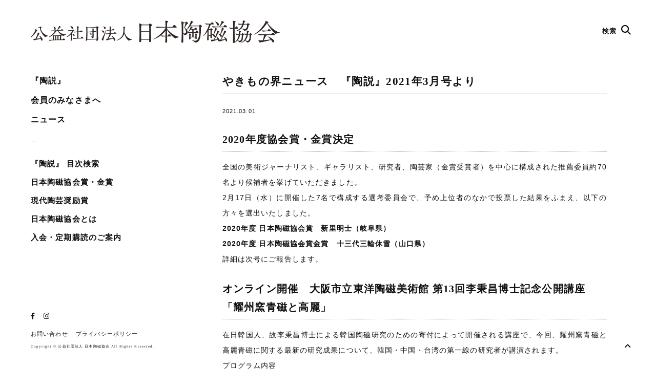

--- FILE ---
content_type: text/html; charset=UTF-8
request_url: https://www.j-ceramics.or.jp/news_association/%E3%82%84%E3%81%8D%E3%82%82%E3%81%AE%E7%95%8C%E3%83%8B%E3%83%A5%E3%83%BC%E3%82%B9%E3%80%80%E3%80%8E%E9%99%B6%E8%AA%AC%E3%80%8F2021%E5%B9%B43%E6%9C%88%E5%8F%B7%E3%82%88%E3%82%8A/
body_size: 61876
content:
<!DOCTYPE html>
<html lang="ja">
<head>
<meta charset="UTF-8">
<title>公益社団法人 日本陶磁協会</title>
<meta name="description" content="日本陶磁協会では陶磁器を愛好する会員を常時募集しています。／やきもの総合専門誌『陶説』は、当協会が毎月発行している会員誌で、古陶磁から現代陶芸の情報に至るまで幅広い内容を満載しています。">
<meta name="viewport" content="width=device-width">
<link rel="apple-touch-icon" sizes="57x57" href="https://j-ceramics.or.jp/wordpress/wp-content/themes/base/_shared/image/favicon.ico/apple-icon-57x57.png">
<link rel="apple-touch-icon" sizes="60x60" href="https://j-ceramics.or.jp/wordpress/wp-content/themes/base/_shared/image/favicon.ico/apple-icon-60x60.png">
<link rel="apple-touch-icon" sizes="72x72" href="https://j-ceramics.or.jp/wordpress/wp-content/themes/base/_shared/image/favicon.ico/apple-icon-72x72.png">
<link rel="apple-touch-icon" sizes="76x76" href="https://j-ceramics.or.jp/wordpress/wp-content/themes/base/_shared/image/favicon.ico/apple-icon-76x76.png">
<link rel="apple-touch-icon" sizes="114x114" href="https://j-ceramics.or.jp/wordpress/wp-content/themes/base/_shared/image/favicon.ico/apple-icon-114x114.png">
<link rel="apple-touch-icon" sizes="120x120" href="https://j-ceramics.or.jp/wordpress/wp-content/themes/base/_shared/image/favicon.ico/apple-icon-120x120.png">
<link rel="apple-touch-icon" sizes="144x144" href="https://j-ceramics.or.jp/wordpress/wp-content/themes/base/_shared/image/favicon.ico/apple-icon-144x144.png">
<link rel="apple-touch-icon" sizes="152x152" href="https://j-ceramics.or.jp/wordpress/wp-content/themes/base/_shared/image/favicon.ico/apple-icon-152x152.png">
<link rel="apple-touch-icon" sizes="180x180" href="https://j-ceramics.or.jp/wordpress/wp-content/themes/base/_shared/image/favicon.ico/apple-icon-180x180.png">
<link rel="icon" type="image/png" sizes="192x192"  href="https://j-ceramics.or.jp/wordpress/wp-content/themes/base/_shared/image/favicon.ico/android-icon-192x192.png">
<link rel="icon" type="image/png" sizes="32x32" href="https://j-ceramics.or.jp/wordpress/wp-content/themes/base/_shared/image/favicon.ico/favicon-32x32.png">
<link rel="icon" type="image/png" sizes="96x96" href="https://j-ceramics.or.jp/wordpress/wp-content/themes/base/_shared/image/favicon.ico/favicon-96x96.png">
<link rel="icon" type="image/png" sizes="16x16" href="https://j-ceramics.or.jp/wordpress/wp-content/themes/base/_shared/image/favicon.ico/favicon-16x16.png">
<link rel="manifest" href="https://j-ceramics.or.jp/wordpress/wp-content/themes/base/_shared/image/favicon.ico/manifest.json">
<meta name="msapplication-TileColor" content="#ffffff">
<meta name="msapplication-TileImage" content="https://j-ceramics.or.jp/wordpress/wp-content/themes/base/_shared/image/favicon.ico/ms-icon-144x144.png">
<meta name="theme-color" content="#ffffff">

<link rel="stylesheet" type="text/css" href="https://j-ceramics.or.jp/wordpress/wp-content/themes/base/_shared/css/cssreset-min.css">

<link rel="stylesheet" type="text/css" href="https://j-ceramics.or.jp/wordpress/wp-content/themes/base/_shared/css/animate.css">
<link rel="stylesheet" type="text/css" href="https://j-ceramics.or.jp/wordpress/wp-content/themes/base/_shared/css/table.css">
<link rel="stylesheet" type="text/css" href="https://j-ceramics.or.jp/wordpress/wp-content/themes/base/style.css">
<link rel="stylesheet" type="text/css" href="https://j-ceramics.or.jp/wordpress/wp-content/themes/base/_shared/css/modaal.css"/>
<link rel="stylesheet" href="https://cdnjs.cloudflare.com/ajax/libs/drawer/3.2.2/css/drawer.min.css">
<script src="https://ajax.googleapis.com/ajax/libs/jquery/2.2.4/jquery.min.js"></script>
<script type="text/javascript" src="https://j-ceramics.or.jp/wordpress/wp-content/themes/base/_shared/js/jquery.easing.1.3.js"></script>
<script src="https://cdnjs.cloudflare.com/ajax/libs/iScroll/5.2.0/iscroll.min.js"></script>
<script src="https://cdnjs.cloudflare.com/ajax/libs/drawer/3.2.2/js/drawer.min.js"></script>
<script src="https://cdnjs.cloudflare.com/ajax/libs/jquery-easing/1.4.1/jquery.easing.min.js"></script>
<script type="text/javascript" src="https://j-ceramics.or.jp/wordpress/wp-content/themes/base/_shared/js/jquery.heightLine.js"></script>
<script type="text/javascript" src="https://j-ceramics.or.jp/wordpress/wp-content/themes/base/_shared/js/script.js"></script>
<script type="text/javascript" src="https://j-ceramics.or.jp/wordpress/wp-content/themes/base/_shared/js/wow.js"></script>
<script type="text/javascript" src="https://j-ceramics.or.jp/wordpress/wp-content/themes/base/_shared/js/modaal.js"></script>

<!-- Global site tag (gtag.js) - Google Analytics -->
<script async src="https://www.googletagmanager.com/gtag/js?id=UA-117662389-2"></script>
<script>
  window.dataLayer = window.dataLayer || [];
  function gtag(){dataLayer.push(arguments);}
  gtag('js', new Date());

  gtag('config', 'UA-117662389-2');
</script>


    <!-- Google Tag Manager -->
<script>(function(w,d,s,l,i){w[l]=w[l]||[];w[l].push({'gtm.start':
new Date().getTime(),event:'gtm.js'});var f=d.getElementsByTagName(s)[0],
j=d.createElement(s),dl=l!='dataLayer'?'&l='+l:'';j.async=true;j.src=
'https://www.googletagmanager.com/gtm.js?id='+i+dl;f.parentNode.insertBefore(j,f);
})(window,document,'script','dataLayer','GTM-P7Z266G');</script>
<!-- End Google Tag Manager -->

<script>

new WOW().init();

$(window).on('load', function(){
    $('.drawer').drawer();
  });

$(function(){
  $('.modal').modaal({
      animation_speed: '100',
      background: '#000',
      overlay_opacity: '0.4',
      loading_content: 'Now Loading, Please Wait.',
      //start_open: true
    });

  $(window).on('load', function(){
    $('.banner-area .thumb').heightLine({
      minWidth: 769
    });
  });
});

$(function() {
    // select変更時
    $('#year-nav').on('change', function() {
        // 遷移先URL取得
        var url = $(this).val();
        // URLが取得できていればページ遷移
        if(url != '') {
            location.href = url;
        }
    })
});

</script>

		<!-- All in One SEO 4.9.3 - aioseo.com -->
	<meta name="description" content="2020年度協会賞・金賞決定 全国の美術ジャーナリスト、ギャラリスト、研究者、陶芸家（金賞受賞者）を中心に構成" />
	<meta name="robots" content="max-image-preview:large" />
	<link rel="canonical" href="https://www.j-ceramics.or.jp/news_association/%e3%82%84%e3%81%8d%e3%82%82%e3%81%ae%e7%95%8c%e3%83%8b%e3%83%a5%e3%83%bc%e3%82%b9%e3%80%80%e3%80%8e%e9%99%b6%e8%aa%ac%e3%80%8f2021%e5%b9%b43%e6%9c%88%e5%8f%b7%e3%82%88%e3%82%8a/" />
	<meta name="generator" content="All in One SEO (AIOSEO) 4.9.3" />
		<meta property="og:locale" content="ja_JP" />
		<meta property="og:site_name" content="公益社団法人 日本陶磁協会" />
		<meta property="og:type" content="article" />
		<meta property="og:title" content="やきもの界ニュース 『陶説』2021年3月号より | 公益社団法人 日本陶磁協会" />
		<meta property="og:description" content="2020年度協会賞・金賞決定 全国の美術ジャーナリスト、ギャラリスト、研究者、陶芸家（金賞受賞者）を中心に構成" />
		<meta property="og:url" content="https://www.j-ceramics.or.jp/news_association/%e3%82%84%e3%81%8d%e3%82%82%e3%81%ae%e7%95%8c%e3%83%8b%e3%83%a5%e3%83%bc%e3%82%b9%e3%80%80%e3%80%8e%e9%99%b6%e8%aa%ac%e3%80%8f2021%e5%b9%b43%e6%9c%88%e5%8f%b7%e3%82%88%e3%82%8a/" />
		<meta property="og:image" content="https://j-ceramics.or.jp/wordpress/wp-content/uploads/2020/07/ogp.jpg" />
		<meta property="og:image:secure_url" content="https://j-ceramics.or.jp/wordpress/wp-content/uploads/2020/07/ogp.jpg" />
		<meta property="og:image:width" content="1200" />
		<meta property="og:image:height" content="650" />
		<meta property="article:published_time" content="2021-03-01T06:38:52+00:00" />
		<meta property="article:modified_time" content="2021-03-01T06:43:37+00:00" />
		<meta name="twitter:card" content="summary_large_image" />
		<meta name="twitter:title" content="やきもの界ニュース 『陶説』2021年3月号より | 公益社団法人 日本陶磁協会" />
		<meta name="twitter:description" content="2020年度協会賞・金賞決定 全国の美術ジャーナリスト、ギャラリスト、研究者、陶芸家（金賞受賞者）を中心に構成" />
		<meta name="twitter:image" content="https://j-ceramics.or.jp/wordpress/wp-content/uploads/2020/07/ogp.jpg" />
		<script type="application/ld+json" class="aioseo-schema">
			{"@context":"https:\/\/schema.org","@graph":[{"@type":"BreadcrumbList","@id":"https:\/\/www.j-ceramics.or.jp\/news_association\/%e3%82%84%e3%81%8d%e3%82%82%e3%81%ae%e7%95%8c%e3%83%8b%e3%83%a5%e3%83%bc%e3%82%b9%e3%80%80%e3%80%8e%e9%99%b6%e8%aa%ac%e3%80%8f2021%e5%b9%b43%e6%9c%88%e5%8f%b7%e3%82%88%e3%82%8a\/#breadcrumblist","itemListElement":[{"@type":"ListItem","@id":"https:\/\/www.j-ceramics.or.jp#listItem","position":1,"name":"\u30db\u30fc\u30e0","item":"https:\/\/www.j-ceramics.or.jp","nextItem":{"@type":"ListItem","@id":"https:\/\/www.j-ceramics.or.jp\/type_news\/yakimonokai\/#listItem","name":"\u3084\u304d\u3082\u306e\u754c"}},{"@type":"ListItem","@id":"https:\/\/www.j-ceramics.or.jp\/type_news\/yakimonokai\/#listItem","position":2,"name":"\u3084\u304d\u3082\u306e\u754c","item":"https:\/\/www.j-ceramics.or.jp\/type_news\/yakimonokai\/","nextItem":{"@type":"ListItem","@id":"https:\/\/www.j-ceramics.or.jp\/news_association\/%e3%82%84%e3%81%8d%e3%82%82%e3%81%ae%e7%95%8c%e3%83%8b%e3%83%a5%e3%83%bc%e3%82%b9%e3%80%80%e3%80%8e%e9%99%b6%e8%aa%ac%e3%80%8f2021%e5%b9%b43%e6%9c%88%e5%8f%b7%e3%82%88%e3%82%8a\/#listItem","name":"\u3084\u304d\u3082\u306e\u754c\u30cb\u30e5\u30fc\u30b9\u3000\u300e\u9676\u8aac\u300f2021\u5e743\u6708\u53f7\u3088\u308a"},"previousItem":{"@type":"ListItem","@id":"https:\/\/www.j-ceramics.or.jp#listItem","name":"\u30db\u30fc\u30e0"}},{"@type":"ListItem","@id":"https:\/\/www.j-ceramics.or.jp\/news_association\/%e3%82%84%e3%81%8d%e3%82%82%e3%81%ae%e7%95%8c%e3%83%8b%e3%83%a5%e3%83%bc%e3%82%b9%e3%80%80%e3%80%8e%e9%99%b6%e8%aa%ac%e3%80%8f2021%e5%b9%b43%e6%9c%88%e5%8f%b7%e3%82%88%e3%82%8a\/#listItem","position":3,"name":"\u3084\u304d\u3082\u306e\u754c\u30cb\u30e5\u30fc\u30b9\u3000\u300e\u9676\u8aac\u300f2021\u5e743\u6708\u53f7\u3088\u308a","previousItem":{"@type":"ListItem","@id":"https:\/\/www.j-ceramics.or.jp\/type_news\/yakimonokai\/#listItem","name":"\u3084\u304d\u3082\u306e\u754c"}}]},{"@type":"Organization","@id":"https:\/\/www.j-ceramics.or.jp\/#organization","name":"\u516c\u76ca\u793e\u56e3\u6cd5\u4eba \u65e5\u672c\u9676\u78c1\u5354\u4f1a","description":"\u65e5\u672c\u9676\u78c1\u5354\u4f1a\u3067\u306f\u9676\u78c1\u5668\u3092\u611b\u597d\u3059\u308b\u4f1a\u54e1\u3092\u5e38\u6642\u52df\u96c6\u3057\u3066\u3044\u307e\u3059\u3002\uff0f\u3084\u304d\u3082\u306e\u7dcf\u5408\u5c02\u9580\u8a8c\u300e\u9676\u8aac\u300f\u306f\u3001\u5f53\u5354\u4f1a\u304c\u6bce\u6708\u767a\u884c\u3057\u3066\u3044\u308b\u4f1a\u54e1\u8a8c\u3067\u3001\u53e4\u9676\u78c1\u304b\u3089\u73fe\u4ee3\u9676\u82b8\u306e\u60c5\u5831\u306b\u81f3\u308b\u307e\u3067\u5e45\u5e83\u3044\u5185\u5bb9\u3092\u6e80\u8f09\u3057\u3066\u3044\u307e\u3059\u3002","url":"https:\/\/www.j-ceramics.or.jp\/"},{"@type":"WebPage","@id":"https:\/\/www.j-ceramics.or.jp\/news_association\/%e3%82%84%e3%81%8d%e3%82%82%e3%81%ae%e7%95%8c%e3%83%8b%e3%83%a5%e3%83%bc%e3%82%b9%e3%80%80%e3%80%8e%e9%99%b6%e8%aa%ac%e3%80%8f2021%e5%b9%b43%e6%9c%88%e5%8f%b7%e3%82%88%e3%82%8a\/#webpage","url":"https:\/\/www.j-ceramics.or.jp\/news_association\/%e3%82%84%e3%81%8d%e3%82%82%e3%81%ae%e7%95%8c%e3%83%8b%e3%83%a5%e3%83%bc%e3%82%b9%e3%80%80%e3%80%8e%e9%99%b6%e8%aa%ac%e3%80%8f2021%e5%b9%b43%e6%9c%88%e5%8f%b7%e3%82%88%e3%82%8a\/","name":"\u3084\u304d\u3082\u306e\u754c\u30cb\u30e5\u30fc\u30b9 \u300e\u9676\u8aac\u300f2021\u5e743\u6708\u53f7\u3088\u308a | \u516c\u76ca\u793e\u56e3\u6cd5\u4eba \u65e5\u672c\u9676\u78c1\u5354\u4f1a","description":"2020\u5e74\u5ea6\u5354\u4f1a\u8cde\u30fb\u91d1\u8cde\u6c7a\u5b9a \u5168\u56fd\u306e\u7f8e\u8853\u30b8\u30e3\u30fc\u30ca\u30ea\u30b9\u30c8\u3001\u30ae\u30e3\u30e9\u30ea\u30b9\u30c8\u3001\u7814\u7a76\u8005\u3001\u9676\u82b8\u5bb6\uff08\u91d1\u8cde\u53d7\u8cde\u8005\uff09\u3092\u4e2d\u5fc3\u306b\u69cb\u6210","inLanguage":"ja","isPartOf":{"@id":"https:\/\/www.j-ceramics.or.jp\/#website"},"breadcrumb":{"@id":"https:\/\/www.j-ceramics.or.jp\/news_association\/%e3%82%84%e3%81%8d%e3%82%82%e3%81%ae%e7%95%8c%e3%83%8b%e3%83%a5%e3%83%bc%e3%82%b9%e3%80%80%e3%80%8e%e9%99%b6%e8%aa%ac%e3%80%8f2021%e5%b9%b43%e6%9c%88%e5%8f%b7%e3%82%88%e3%82%8a\/#breadcrumblist"},"image":{"@type":"ImageObject","url":"https:\/\/j-ceramics.or.jp\/wordpress\/wp-content\/uploads\/2020\/05\/dummy.png","@id":"https:\/\/www.j-ceramics.or.jp\/news_association\/%e3%82%84%e3%81%8d%e3%82%82%e3%81%ae%e7%95%8c%e3%83%8b%e3%83%a5%e3%83%bc%e3%82%b9%e3%80%80%e3%80%8e%e9%99%b6%e8%aa%ac%e3%80%8f2021%e5%b9%b43%e6%9c%88%e5%8f%b7%e3%82%88%e3%82%8a\/#mainImage","width":800,"height":600},"primaryImageOfPage":{"@id":"https:\/\/www.j-ceramics.or.jp\/news_association\/%e3%82%84%e3%81%8d%e3%82%82%e3%81%ae%e7%95%8c%e3%83%8b%e3%83%a5%e3%83%bc%e3%82%b9%e3%80%80%e3%80%8e%e9%99%b6%e8%aa%ac%e3%80%8f2021%e5%b9%b43%e6%9c%88%e5%8f%b7%e3%82%88%e3%82%8a\/#mainImage"},"datePublished":"2021-03-01T15:38:52+09:00","dateModified":"2021-03-01T15:43:37+09:00"},{"@type":"WebSite","@id":"https:\/\/www.j-ceramics.or.jp\/#website","url":"https:\/\/www.j-ceramics.or.jp\/","name":"\u516c\u76ca\u793e\u56e3\u6cd5\u4eba \u65e5\u672c\u9676\u78c1\u5354\u4f1a","description":"\u65e5\u672c\u9676\u78c1\u5354\u4f1a\u3067\u306f\u9676\u78c1\u5668\u3092\u611b\u597d\u3059\u308b\u4f1a\u54e1\u3092\u5e38\u6642\u52df\u96c6\u3057\u3066\u3044\u307e\u3059\u3002\uff0f\u3084\u304d\u3082\u306e\u7dcf\u5408\u5c02\u9580\u8a8c\u300e\u9676\u8aac\u300f\u306f\u3001\u5f53\u5354\u4f1a\u304c\u6bce\u6708\u767a\u884c\u3057\u3066\u3044\u308b\u4f1a\u54e1\u8a8c\u3067\u3001\u53e4\u9676\u78c1\u304b\u3089\u73fe\u4ee3\u9676\u82b8\u306e\u60c5\u5831\u306b\u81f3\u308b\u307e\u3067\u5e45\u5e83\u3044\u5185\u5bb9\u3092\u6e80\u8f09\u3057\u3066\u3044\u307e\u3059\u3002","inLanguage":"ja","publisher":{"@id":"https:\/\/www.j-ceramics.or.jp\/#organization"}}]}
		</script>
		<!-- All in One SEO -->

<link rel='dns-prefetch' href='//j-ceramics.or.jp' />
<link rel='dns-prefetch' href='//use.fontawesome.com' />
<link rel="alternate" title="oEmbed (JSON)" type="application/json+oembed" href="https://www.j-ceramics.or.jp/wp-json/oembed/1.0/embed?url=https%3A%2F%2Fwww.j-ceramics.or.jp%2Fnews_association%2F%25e3%2582%2584%25e3%2581%258d%25e3%2582%2582%25e3%2581%25ae%25e7%2595%258c%25e3%2583%258b%25e3%2583%25a5%25e3%2583%25bc%25e3%2582%25b9%25e3%2580%2580%25e3%2580%258e%25e9%2599%25b6%25e8%25aa%25ac%25e3%2580%258f2021%25e5%25b9%25b43%25e6%259c%2588%25e5%258f%25b7%25e3%2582%2588%25e3%2582%258a%2F" />
<link rel="alternate" title="oEmbed (XML)" type="text/xml+oembed" href="https://www.j-ceramics.or.jp/wp-json/oembed/1.0/embed?url=https%3A%2F%2Fwww.j-ceramics.or.jp%2Fnews_association%2F%25e3%2582%2584%25e3%2581%258d%25e3%2582%2582%25e3%2581%25ae%25e7%2595%258c%25e3%2583%258b%25e3%2583%25a5%25e3%2583%25bc%25e3%2582%25b9%25e3%2580%2580%25e3%2580%258e%25e9%2599%25b6%25e8%25aa%25ac%25e3%2580%258f2021%25e5%25b9%25b43%25e6%259c%2588%25e5%258f%25b7%25e3%2582%2588%25e3%2582%258a%2F&#038;format=xml" />
<style id='wp-img-auto-sizes-contain-inline-css' type='text/css'>
img:is([sizes=auto i],[sizes^="auto," i]){contain-intrinsic-size:3000px 1500px}
/*# sourceURL=wp-img-auto-sizes-contain-inline-css */
</style>
<style id='wp-emoji-styles-inline-css' type='text/css'>

	img.wp-smiley, img.emoji {
		display: inline !important;
		border: none !important;
		box-shadow: none !important;
		height: 1em !important;
		width: 1em !important;
		margin: 0 0.07em !important;
		vertical-align: -0.1em !important;
		background: none !important;
		padding: 0 !important;
	}
/*# sourceURL=wp-emoji-styles-inline-css */
</style>
<link rel='stylesheet' id='wp-block-library-css' href='https://j-ceramics.or.jp/wordpress/wp-includes/css/dist/block-library/style.min.css?ver=6.9' type='text/css' media='all' />
<style id='global-styles-inline-css' type='text/css'>
:root{--wp--preset--aspect-ratio--square: 1;--wp--preset--aspect-ratio--4-3: 4/3;--wp--preset--aspect-ratio--3-4: 3/4;--wp--preset--aspect-ratio--3-2: 3/2;--wp--preset--aspect-ratio--2-3: 2/3;--wp--preset--aspect-ratio--16-9: 16/9;--wp--preset--aspect-ratio--9-16: 9/16;--wp--preset--color--black: #000000;--wp--preset--color--cyan-bluish-gray: #abb8c3;--wp--preset--color--white: #ffffff;--wp--preset--color--pale-pink: #f78da7;--wp--preset--color--vivid-red: #cf2e2e;--wp--preset--color--luminous-vivid-orange: #ff6900;--wp--preset--color--luminous-vivid-amber: #fcb900;--wp--preset--color--light-green-cyan: #7bdcb5;--wp--preset--color--vivid-green-cyan: #00d084;--wp--preset--color--pale-cyan-blue: #8ed1fc;--wp--preset--color--vivid-cyan-blue: #0693e3;--wp--preset--color--vivid-purple: #9b51e0;--wp--preset--gradient--vivid-cyan-blue-to-vivid-purple: linear-gradient(135deg,rgb(6,147,227) 0%,rgb(155,81,224) 100%);--wp--preset--gradient--light-green-cyan-to-vivid-green-cyan: linear-gradient(135deg,rgb(122,220,180) 0%,rgb(0,208,130) 100%);--wp--preset--gradient--luminous-vivid-amber-to-luminous-vivid-orange: linear-gradient(135deg,rgb(252,185,0) 0%,rgb(255,105,0) 100%);--wp--preset--gradient--luminous-vivid-orange-to-vivid-red: linear-gradient(135deg,rgb(255,105,0) 0%,rgb(207,46,46) 100%);--wp--preset--gradient--very-light-gray-to-cyan-bluish-gray: linear-gradient(135deg,rgb(238,238,238) 0%,rgb(169,184,195) 100%);--wp--preset--gradient--cool-to-warm-spectrum: linear-gradient(135deg,rgb(74,234,220) 0%,rgb(151,120,209) 20%,rgb(207,42,186) 40%,rgb(238,44,130) 60%,rgb(251,105,98) 80%,rgb(254,248,76) 100%);--wp--preset--gradient--blush-light-purple: linear-gradient(135deg,rgb(255,206,236) 0%,rgb(152,150,240) 100%);--wp--preset--gradient--blush-bordeaux: linear-gradient(135deg,rgb(254,205,165) 0%,rgb(254,45,45) 50%,rgb(107,0,62) 100%);--wp--preset--gradient--luminous-dusk: linear-gradient(135deg,rgb(255,203,112) 0%,rgb(199,81,192) 50%,rgb(65,88,208) 100%);--wp--preset--gradient--pale-ocean: linear-gradient(135deg,rgb(255,245,203) 0%,rgb(182,227,212) 50%,rgb(51,167,181) 100%);--wp--preset--gradient--electric-grass: linear-gradient(135deg,rgb(202,248,128) 0%,rgb(113,206,126) 100%);--wp--preset--gradient--midnight: linear-gradient(135deg,rgb(2,3,129) 0%,rgb(40,116,252) 100%);--wp--preset--font-size--small: 13px;--wp--preset--font-size--medium: 20px;--wp--preset--font-size--large: 36px;--wp--preset--font-size--x-large: 42px;--wp--preset--spacing--20: 0.44rem;--wp--preset--spacing--30: 0.67rem;--wp--preset--spacing--40: 1rem;--wp--preset--spacing--50: 1.5rem;--wp--preset--spacing--60: 2.25rem;--wp--preset--spacing--70: 3.38rem;--wp--preset--spacing--80: 5.06rem;--wp--preset--shadow--natural: 6px 6px 9px rgba(0, 0, 0, 0.2);--wp--preset--shadow--deep: 12px 12px 50px rgba(0, 0, 0, 0.4);--wp--preset--shadow--sharp: 6px 6px 0px rgba(0, 0, 0, 0.2);--wp--preset--shadow--outlined: 6px 6px 0px -3px rgb(255, 255, 255), 6px 6px rgb(0, 0, 0);--wp--preset--shadow--crisp: 6px 6px 0px rgb(0, 0, 0);}:where(.is-layout-flex){gap: 0.5em;}:where(.is-layout-grid){gap: 0.5em;}body .is-layout-flex{display: flex;}.is-layout-flex{flex-wrap: wrap;align-items: center;}.is-layout-flex > :is(*, div){margin: 0;}body .is-layout-grid{display: grid;}.is-layout-grid > :is(*, div){margin: 0;}:where(.wp-block-columns.is-layout-flex){gap: 2em;}:where(.wp-block-columns.is-layout-grid){gap: 2em;}:where(.wp-block-post-template.is-layout-flex){gap: 1.25em;}:where(.wp-block-post-template.is-layout-grid){gap: 1.25em;}.has-black-color{color: var(--wp--preset--color--black) !important;}.has-cyan-bluish-gray-color{color: var(--wp--preset--color--cyan-bluish-gray) !important;}.has-white-color{color: var(--wp--preset--color--white) !important;}.has-pale-pink-color{color: var(--wp--preset--color--pale-pink) !important;}.has-vivid-red-color{color: var(--wp--preset--color--vivid-red) !important;}.has-luminous-vivid-orange-color{color: var(--wp--preset--color--luminous-vivid-orange) !important;}.has-luminous-vivid-amber-color{color: var(--wp--preset--color--luminous-vivid-amber) !important;}.has-light-green-cyan-color{color: var(--wp--preset--color--light-green-cyan) !important;}.has-vivid-green-cyan-color{color: var(--wp--preset--color--vivid-green-cyan) !important;}.has-pale-cyan-blue-color{color: var(--wp--preset--color--pale-cyan-blue) !important;}.has-vivid-cyan-blue-color{color: var(--wp--preset--color--vivid-cyan-blue) !important;}.has-vivid-purple-color{color: var(--wp--preset--color--vivid-purple) !important;}.has-black-background-color{background-color: var(--wp--preset--color--black) !important;}.has-cyan-bluish-gray-background-color{background-color: var(--wp--preset--color--cyan-bluish-gray) !important;}.has-white-background-color{background-color: var(--wp--preset--color--white) !important;}.has-pale-pink-background-color{background-color: var(--wp--preset--color--pale-pink) !important;}.has-vivid-red-background-color{background-color: var(--wp--preset--color--vivid-red) !important;}.has-luminous-vivid-orange-background-color{background-color: var(--wp--preset--color--luminous-vivid-orange) !important;}.has-luminous-vivid-amber-background-color{background-color: var(--wp--preset--color--luminous-vivid-amber) !important;}.has-light-green-cyan-background-color{background-color: var(--wp--preset--color--light-green-cyan) !important;}.has-vivid-green-cyan-background-color{background-color: var(--wp--preset--color--vivid-green-cyan) !important;}.has-pale-cyan-blue-background-color{background-color: var(--wp--preset--color--pale-cyan-blue) !important;}.has-vivid-cyan-blue-background-color{background-color: var(--wp--preset--color--vivid-cyan-blue) !important;}.has-vivid-purple-background-color{background-color: var(--wp--preset--color--vivid-purple) !important;}.has-black-border-color{border-color: var(--wp--preset--color--black) !important;}.has-cyan-bluish-gray-border-color{border-color: var(--wp--preset--color--cyan-bluish-gray) !important;}.has-white-border-color{border-color: var(--wp--preset--color--white) !important;}.has-pale-pink-border-color{border-color: var(--wp--preset--color--pale-pink) !important;}.has-vivid-red-border-color{border-color: var(--wp--preset--color--vivid-red) !important;}.has-luminous-vivid-orange-border-color{border-color: var(--wp--preset--color--luminous-vivid-orange) !important;}.has-luminous-vivid-amber-border-color{border-color: var(--wp--preset--color--luminous-vivid-amber) !important;}.has-light-green-cyan-border-color{border-color: var(--wp--preset--color--light-green-cyan) !important;}.has-vivid-green-cyan-border-color{border-color: var(--wp--preset--color--vivid-green-cyan) !important;}.has-pale-cyan-blue-border-color{border-color: var(--wp--preset--color--pale-cyan-blue) !important;}.has-vivid-cyan-blue-border-color{border-color: var(--wp--preset--color--vivid-cyan-blue) !important;}.has-vivid-purple-border-color{border-color: var(--wp--preset--color--vivid-purple) !important;}.has-vivid-cyan-blue-to-vivid-purple-gradient-background{background: var(--wp--preset--gradient--vivid-cyan-blue-to-vivid-purple) !important;}.has-light-green-cyan-to-vivid-green-cyan-gradient-background{background: var(--wp--preset--gradient--light-green-cyan-to-vivid-green-cyan) !important;}.has-luminous-vivid-amber-to-luminous-vivid-orange-gradient-background{background: var(--wp--preset--gradient--luminous-vivid-amber-to-luminous-vivid-orange) !important;}.has-luminous-vivid-orange-to-vivid-red-gradient-background{background: var(--wp--preset--gradient--luminous-vivid-orange-to-vivid-red) !important;}.has-very-light-gray-to-cyan-bluish-gray-gradient-background{background: var(--wp--preset--gradient--very-light-gray-to-cyan-bluish-gray) !important;}.has-cool-to-warm-spectrum-gradient-background{background: var(--wp--preset--gradient--cool-to-warm-spectrum) !important;}.has-blush-light-purple-gradient-background{background: var(--wp--preset--gradient--blush-light-purple) !important;}.has-blush-bordeaux-gradient-background{background: var(--wp--preset--gradient--blush-bordeaux) !important;}.has-luminous-dusk-gradient-background{background: var(--wp--preset--gradient--luminous-dusk) !important;}.has-pale-ocean-gradient-background{background: var(--wp--preset--gradient--pale-ocean) !important;}.has-electric-grass-gradient-background{background: var(--wp--preset--gradient--electric-grass) !important;}.has-midnight-gradient-background{background: var(--wp--preset--gradient--midnight) !important;}.has-small-font-size{font-size: var(--wp--preset--font-size--small) !important;}.has-medium-font-size{font-size: var(--wp--preset--font-size--medium) !important;}.has-large-font-size{font-size: var(--wp--preset--font-size--large) !important;}.has-x-large-font-size{font-size: var(--wp--preset--font-size--x-large) !important;}
/*# sourceURL=global-styles-inline-css */
</style>

<style id='classic-theme-styles-inline-css' type='text/css'>
/*! This file is auto-generated */
.wp-block-button__link{color:#fff;background-color:#32373c;border-radius:9999px;box-shadow:none;text-decoration:none;padding:calc(.667em + 2px) calc(1.333em + 2px);font-size:1.125em}.wp-block-file__button{background:#32373c;color:#fff;text-decoration:none}
/*# sourceURL=/wp-includes/css/classic-themes.min.css */
</style>
<style id='font-awesome-svg-styles-default-inline-css' type='text/css'>
.svg-inline--fa {
  display: inline-block;
  height: 1em;
  overflow: visible;
  vertical-align: -.125em;
}
/*# sourceURL=font-awesome-svg-styles-default-inline-css */
</style>
<link rel='stylesheet' id='font-awesome-svg-styles-css' href='https://j-ceramics.or.jp/wordpress/wp-content/uploads/font-awesome/v6.3.0/css/svg-with-js.css' type='text/css' media='all' />
<style id='font-awesome-svg-styles-inline-css' type='text/css'>
   .wp-block-font-awesome-icon svg::before,
   .wp-rich-text-font-awesome-icon svg::before {content: unset;}
/*# sourceURL=font-awesome-svg-styles-inline-css */
</style>
<link rel='stylesheet' id='contact-form-7-css' href='https://j-ceramics.or.jp/wordpress/wp-content/plugins/contact-form-7/includes/css/styles.css?ver=6.1.4' type='text/css' media='all' />
<link rel='stylesheet' id='wpdm-fonticon-css' href='https://j-ceramics.or.jp/wordpress/wp-content/plugins/download-manager/assets/wpdm-iconfont/css/wpdm-icons.css?ver=6.9' type='text/css' media='all' />
<link rel='stylesheet' id='wpdm-front-css' href='https://j-ceramics.or.jp/wordpress/wp-content/plugins/download-manager/assets/css/front.min.css?ver=6.9' type='text/css' media='all' />
<link rel='stylesheet' id='font-awesome-official-css' href='https://use.fontawesome.com/releases/v6.3.0/css/all.css' type='text/css' media='all' integrity="sha384-nYX0jQk7JxCp1jdj3j2QdJbEJaTvTlhexnpMjwIkYQLdk9ZE3/g8CBw87XP2N0pR" crossorigin="anonymous" />
<link rel='stylesheet' id='msl-main-css' href='https://j-ceramics.or.jp/wordpress/wp-content/plugins/master-slider/public/assets/css/masterslider.main.css?ver=3.11.0' type='text/css' media='all' />
<link rel='stylesheet' id='msl-custom-css' href='https://j-ceramics.or.jp/wordpress/wp-content/uploads/master-slider/custom.css?ver=4' type='text/css' media='all' />
<link rel='stylesheet' id='font-awesome-official-v4shim-css' href='https://use.fontawesome.com/releases/v6.3.0/css/v4-shims.css' type='text/css' media='all' integrity="sha384-SQz6YOYE9rzJdPMcxCxNEmEuaYeT0ayZY/ZxArYWtTnvBwcfHI6rCwtgsOonZ+08" crossorigin="anonymous" />
<script type="text/javascript" src="https://j-ceramics.or.jp/wordpress/wp-includes/js/jquery/jquery.min.js?ver=3.7.1" id="jquery-core-js"></script>
<script type="text/javascript" src="https://j-ceramics.or.jp/wordpress/wp-includes/js/jquery/jquery-migrate.min.js?ver=3.4.1" id="jquery-migrate-js"></script>
<script type="text/javascript" src="https://j-ceramics.or.jp/wordpress/wp-content/plugins/download-manager/assets/js/wpdm.min.js?ver=6.9" id="wpdm-frontend-js-js"></script>
<script type="text/javascript" id="wpdm-frontjs-js-extra">
/* <![CDATA[ */
var wpdm_url = {"home":"https://www.j-ceramics.or.jp/","site":"https://j-ceramics.or.jp/wordpress/","ajax":"https://j-ceramics.or.jp/wordpress/wp-admin/admin-ajax.php"};
var wpdm_js = {"spinner":"\u003Ci class=\"wpdm-icon wpdm-sun wpdm-spin\"\u003E\u003C/i\u003E","client_id":"c6638e3df5b2097ff50a5b6388b3d3a5"};
var wpdm_strings = {"pass_var":"\u30d1\u30b9\u30ef\u30fc\u30c9\u78ba\u8a8d\u5b8c\u4e86 !","pass_var_q":"\u30c0\u30a6\u30f3\u30ed\u30fc\u30c9\u3092\u958b\u59cb\u3059\u308b\u306b\u306f\u3001\u6b21\u306e\u30dc\u30bf\u30f3\u3092\u30af\u30ea\u30c3\u30af\u3057\u3066\u304f\u3060\u3055\u3044\u3002","start_dl":"\u30c0\u30a6\u30f3\u30ed\u30fc\u30c9\u958b\u59cb"};
//# sourceURL=wpdm-frontjs-js-extra
/* ]]> */
</script>
<script type="text/javascript" src="https://j-ceramics.or.jp/wordpress/wp-content/plugins/download-manager/assets/js/front.min.js?ver=3.3.40" id="wpdm-frontjs-js"></script>
<link rel="https://api.w.org/" href="https://www.j-ceramics.or.jp/wp-json/" /><link rel="alternate" title="JSON" type="application/json" href="https://www.j-ceramics.or.jp/wp-json/wp/v2/news_association/3311" /><link rel="EditURI" type="application/rsd+xml" title="RSD" href="https://j-ceramics.or.jp/wordpress/xmlrpc.php?rsd" />
<meta name="generator" content="WordPress 6.9" />
<link rel='shortlink' href='https://www.j-ceramics.or.jp/?p=3311' />
<script>var ms_grabbing_curosr = 'https://j-ceramics.or.jp/wordpress/wp-content/plugins/master-slider/public/assets/css/common/grabbing.cur', ms_grab_curosr = 'https://j-ceramics.or.jp/wordpress/wp-content/plugins/master-slider/public/assets/css/common/grab.cur';</script>
<meta name="generator" content="MasterSlider 3.11.0 - Responsive Touch Image Slider | avt.li/msf" />
<meta name="generator" content="WordPress Download Manager 3.3.40" />
                <style>
        /* WPDM Link Template Styles */        </style>
                <style>

            :root {
                --color-primary: #4a8eff;
                --color-primary-rgb: 74, 142, 255;
                --color-primary-hover: #5998ff;
                --color-primary-active: #3281ff;
                --clr-sec: #6c757d;
                --clr-sec-rgb: 108, 117, 125;
                --clr-sec-hover: #6c757d;
                --clr-sec-active: #6c757d;
                --color-secondary: #6c757d;
                --color-secondary-rgb: 108, 117, 125;
                --color-secondary-hover: #6c757d;
                --color-secondary-active: #6c757d;
                --color-success: #018e11;
                --color-success-rgb: 1, 142, 17;
                --color-success-hover: #0aad01;
                --color-success-active: #0c8c01;
                --color-info: #2CA8FF;
                --color-info-rgb: 44, 168, 255;
                --color-info-hover: #2CA8FF;
                --color-info-active: #2CA8FF;
                --color-warning: #FFB236;
                --color-warning-rgb: 255, 178, 54;
                --color-warning-hover: #FFB236;
                --color-warning-active: #FFB236;
                --color-danger: #ff5062;
                --color-danger-rgb: 255, 80, 98;
                --color-danger-hover: #ff5062;
                --color-danger-active: #ff5062;
                --color-green: #30b570;
                --color-blue: #0073ff;
                --color-purple: #8557D3;
                --color-red: #ff5062;
                --color-muted: rgba(69, 89, 122, 0.6);
                --wpdm-font: "Sen", -apple-system, BlinkMacSystemFont, "Segoe UI", Roboto, Helvetica, Arial, sans-serif, "Apple Color Emoji", "Segoe UI Emoji", "Segoe UI Symbol";
            }

            .wpdm-download-link.btn.btn-primary {
                border-radius: 4px;
            }


        </style>
        </head>
<body class="wp-singular news_association-template-default single single-news_association postid-3311 wp-theme-base drawer drawer--right wow fadeIn _masterslider _ms_version_3.11.0"   id="%e3%82%84%e3%81%8d%e3%82%82%e3%81%ae%e7%95%8c%e3%83%8b%e3%83%a5%e3%83%bc%e3%82%b9%e3%80%80%e3%80%8e%e9%99%b6%e8%aa%ac%e3%80%8f2021%e5%b9%b43%e6%9c%88%e5%8f%b7%e3%82%88%e3%82%8a" >

<header id="header">
  <h1><a href="https://www.j-ceramics.or.jp"><img src="https://j-ceramics.or.jp/wordpress/wp-content/themes/base/_shared/image/logo.png" alt="公益社団法人 日本陶磁協会"></a></h1>
</header>

<nav id="gnav" class="visible-pc">
  <ul id="menu-%e3%82%b0%e3%83%ad%e3%83%bc%e3%83%90%e3%83%ab%e3%83%8a%e3%83%93" class="menu"><li id="menu-item-64" class="menu-item menu-item-type-post_type menu-item-object-page menu-item-has-children menu-item-64"><a href="https://www.j-ceramics.or.jp/?page_id=26">『陶説』</a>
<ul class="sub-menu">
	<li id="menu-item-190" class="menu-item menu-item-type-post_type menu-item-object-page menu-item-190"><a href="https://www.j-ceramics.or.jp/about-tosetsu/">『陶説』とは</a></li>
	<li id="menu-item-66" class="menu-item menu-item-type-post_type menu-item-object-page menu-item-66"><a href="https://www.j-ceramics.or.jp/tosetsu-new/">最新号の目次</a></li>
	<li id="menu-item-206" class="menu-item menu-item-type-post_type menu-item-object-page menu-item-206"><a href="https://www.j-ceramics.or.jp/backnumber/">バックナンバー</a></li>
</ul>
</li>
<li id="menu-item-213" class="menu-item menu-item-type-post_type menu-item-object-page menu-item-213"><a href="https://www.j-ceramics.or.jp/news-member/">会員のみなさまへ</a></li>
<li id="menu-item-127" class="menu-item menu-item-type-post_type menu-item-object-page menu-item-127"><a href="https://www.j-ceramics.or.jp/news-association/">ニュース</a></li>
<li id="menu-item-67" class="menu-item menu-item-type-post_type menu-item-object-page menu-item-67"><a href="https://www.j-ceramics.or.jp/tosetsu/">『陶説』 目次検索</a></li>
<li id="menu-item-68" class="menu-item menu-item-type-post_type menu-item-object-page menu-item-has-children menu-item-68"><a href="https://www.j-ceramics.or.jp/?page_id=14">日本陶磁協会賞・金賞</a>
<ul class="sub-menu">
	<li id="menu-item-195" class="menu-item menu-item-type-post_type menu-item-object-page menu-item-195"><a href="https://www.j-ceramics.or.jp/about-prize/">日本陶磁協会賞・金賞とは</a></li>
	<li id="menu-item-3479" class="menu-item menu-item-type-custom menu-item-object-custom menu-item-3479"><a href="https://www.j-ceramics.or.jp/selection/r06_2024/">受賞作家のご報告</a></li>
	<li id="menu-item-70" class="menu-item menu-item-type-post_type menu-item-object-page menu-item-70"><a href="https://www.j-ceramics.or.jp/artist/">歴代受賞作家一覧</a></li>
</ul>
</li>
<li id="menu-item-108" class="menu-item menu-item-type-post_type menu-item-object-page menu-item-has-children menu-item-108"><a href="https://www.j-ceramics.or.jp/?page_id=102">現代陶芸奨励賞</a>
<ul class="sub-menu">
	<li id="menu-item-197" class="menu-item menu-item-type-post_type menu-item-object-page menu-item-197"><a href="https://www.j-ceramics.or.jp/about-incentive-prize/">日本陶磁協会現代陶芸奨励賞とは</a></li>
	<li id="menu-item-109" class="menu-item menu-item-type-post_type menu-item-object-page menu-item-109"><a href="https://www.j-ceramics.or.jp/incentive-prize/info/">公募・展覧会情報</a></li>
</ul>
</li>
<li id="menu-item-59" class="menu-item menu-item-type-post_type menu-item-object-page menu-item-has-children menu-item-59"><a href="https://www.j-ceramics.or.jp/?page_id=18">日本陶磁協会とは</a>
<ul class="sub-menu">
	<li id="menu-item-189" class="menu-item menu-item-type-post_type menu-item-object-page menu-item-189"><a href="https://www.j-ceramics.or.jp/about-association/">協会の紹介</a></li>
	<li id="menu-item-60" class="menu-item menu-item-type-post_type menu-item-object-page menu-item-60"><a href="https://www.j-ceramics.or.jp/officer/">役員</a></li>
	<li id="menu-item-63" class="menu-item menu-item-type-post_type menu-item-object-page menu-item-63"><a href="https://www.j-ceramics.or.jp/history/">沿革</a></li>
	<li id="menu-item-62" class="menu-item menu-item-type-post_type menu-item-object-page menu-item-62"><a href="https://www.j-ceramics.or.jp/open-info/">情報公開</a></li>
</ul>
</li>
<li id="menu-item-87" class="menu-item menu-item-type-post_type menu-item-object-page menu-item-87"><a href="https://www.j-ceramics.or.jp/enrollment/">入会・定期購読のご案内</a></li>
</ul></nav>


<nav id="nav-menu" class="hidden-pc">
  <div id="menu-inner">
    <button type="button" class="drawer-toggle drawer-hamburger">
    <span class="sr-only">toggle navigation</span>
    <span class="drawer-hamburger-icon"></span>
    </button>
    <nav class="drawer-nav" role="navigation">
		<div>
			<ul id="menu">
        <li><a href="https://www.j-ceramics.or.jp">ホーム</a></li>
        <ul id="menu-%e3%82%b0%e3%83%ad%e3%83%bc%e3%83%90%e3%83%ab%e3%83%8a%e3%83%93-1" class="menu"><li class="menu-item menu-item-type-post_type menu-item-object-page menu-item-has-children menu-item-64"><a href="https://www.j-ceramics.or.jp/?page_id=26">『陶説』</a>
<ul class="sub-menu">
	<li class="menu-item menu-item-type-post_type menu-item-object-page menu-item-190"><a href="https://www.j-ceramics.or.jp/about-tosetsu/">『陶説』とは</a></li>
	<li class="menu-item menu-item-type-post_type menu-item-object-page menu-item-66"><a href="https://www.j-ceramics.or.jp/tosetsu-new/">最新号の目次</a></li>
	<li class="menu-item menu-item-type-post_type menu-item-object-page menu-item-206"><a href="https://www.j-ceramics.or.jp/backnumber/">バックナンバー</a></li>
</ul>
</li>
<li class="menu-item menu-item-type-post_type menu-item-object-page menu-item-213"><a href="https://www.j-ceramics.or.jp/news-member/">会員のみなさまへ</a></li>
<li class="menu-item menu-item-type-post_type menu-item-object-page menu-item-127"><a href="https://www.j-ceramics.or.jp/news-association/">ニュース</a></li>
<li class="menu-item menu-item-type-post_type menu-item-object-page menu-item-67"><a href="https://www.j-ceramics.or.jp/tosetsu/">『陶説』 目次検索</a></li>
<li class="menu-item menu-item-type-post_type menu-item-object-page menu-item-has-children menu-item-68"><a href="https://www.j-ceramics.or.jp/?page_id=14">日本陶磁協会賞・金賞</a>
<ul class="sub-menu">
	<li class="menu-item menu-item-type-post_type menu-item-object-page menu-item-195"><a href="https://www.j-ceramics.or.jp/about-prize/">日本陶磁協会賞・金賞とは</a></li>
	<li class="menu-item menu-item-type-custom menu-item-object-custom menu-item-3479"><a href="https://www.j-ceramics.or.jp/selection/r06_2024/">受賞作家のご報告</a></li>
	<li class="menu-item menu-item-type-post_type menu-item-object-page menu-item-70"><a href="https://www.j-ceramics.or.jp/artist/">歴代受賞作家一覧</a></li>
</ul>
</li>
<li class="menu-item menu-item-type-post_type menu-item-object-page menu-item-has-children menu-item-108"><a href="https://www.j-ceramics.or.jp/?page_id=102">現代陶芸奨励賞</a>
<ul class="sub-menu">
	<li class="menu-item menu-item-type-post_type menu-item-object-page menu-item-197"><a href="https://www.j-ceramics.or.jp/about-incentive-prize/">日本陶磁協会現代陶芸奨励賞とは</a></li>
	<li class="menu-item menu-item-type-post_type menu-item-object-page menu-item-109"><a href="https://www.j-ceramics.or.jp/incentive-prize/info/">公募・展覧会情報</a></li>
</ul>
</li>
<li class="menu-item menu-item-type-post_type menu-item-object-page menu-item-has-children menu-item-59"><a href="https://www.j-ceramics.or.jp/?page_id=18">日本陶磁協会とは</a>
<ul class="sub-menu">
	<li class="menu-item menu-item-type-post_type menu-item-object-page menu-item-189"><a href="https://www.j-ceramics.or.jp/about-association/">協会の紹介</a></li>
	<li class="menu-item menu-item-type-post_type menu-item-object-page menu-item-60"><a href="https://www.j-ceramics.or.jp/officer/">役員</a></li>
	<li class="menu-item menu-item-type-post_type menu-item-object-page menu-item-63"><a href="https://www.j-ceramics.or.jp/history/">沿革</a></li>
	<li class="menu-item menu-item-type-post_type menu-item-object-page menu-item-62"><a href="https://www.j-ceramics.or.jp/open-info/">情報公開</a></li>
</ul>
</li>
<li class="menu-item menu-item-type-post_type menu-item-object-page menu-item-87"><a href="https://www.j-ceramics.or.jp/enrollment/">入会・定期購読のご案内</a></li>
</ul>      </ul>
      <ul id="sns">
          <li><a href="https://www.facebook.com/tosetsu1953/" target="_blank"><i class="fa fa-facebook"></i></a></li>
          <li><a href="https://www.instagram.com/the_japan_ceramic_society/" target="_blank"><i class="fa fa-instagram"></i></a></li>
          <li><a href="#modal" class="modal"><i class="fa fa-search" aria-hidden="true"></i></a></li>
        </ul>
		</div>
    </nav>
  </div>
</nav><section id="main">
	<h2 id="title">やきもの界ニュース　『陶説』2021年3月号より</h2>
			<article>
			<!-- <h3>やきもの界ニュース　『陶説』2021年3月号より</h3> -->
			<p class="post-meta"><span class="date">2021.03.01</span></p>
			<div>
				<h3>2020年度協会賞・金賞決定</h3>
<p>全国の美術ジャーナリスト、ギャラリスト、研究者、陶芸家（金賞受賞者）を中心に構成された推薦委員約70名より候補者を挙げていただきました。<br />
2月17日（水）に開催した7名で構成する選考委員会で、予め上位者のなかで投票した結果をふまえ、以下の方々を選出いたしました。<br />
<strong>2020年度 日本陶磁協会賞　新里明士（岐阜県）</strong><br />
<strong>2020年度 日本陶磁協会賞金賞　十三代三輪休雪（山口県）</strong><br />
詳細は次号にご報告します。</p>
<h3>オンライン開催　大阪市立東洋陶磁美術館 第13回李秉昌博士記念公開講座<br />
「耀州窯青磁と高麗」</h3>
<p>在日韓国人、故李秉昌博士による韓国陶磁研究のための寄付によって開催される講座で、今回、耀州窯青磁と高麗青磁に関する最新の研究成果について、韓国・中国・台湾の第一線の研究者が講演されます。<br />
プログラム内容<br />
特別講演１　「北宋『営造法式』と高麗青瓷および耀州窯青瓷」（謝明良氏・国立台湾大学芸術史研究所特聘教授）<br />
特別講演２　「耀州窯天青釉瓷研究の若干の問題」（禚振西氏・陝西省考古研究院研究員）<br />
講演３　「韓国出土の耀州窯系青磁の様相と性格」（韓惠先氏・梨花女子大学校韓国文化研究院研究教授）<br />
講演４　「神仙怪異と世相―宋・金耀州瓷器の刻印花人物文様分析」（杜文氏・陝西省文物保護研究院副研究館員）<br />
日時：3月7日（日）13時30分～17時05分<br />
会場：YouTubeからの限定公開配信<br />
料金：無料（事前申込推奨）<a href="https://pro.form-mailer.jp/fms/a871d2a7217120" target="_blank" rel="noopener noreferrer">申込フォームはこちらから。</a><br />
問合先：<br />
申込・配信について　☎06―6226-4006（アートエリアＢ１、12時～19時、月休）<br />
本講座について　☎06-6223-0055（大阪市立東洋陶磁美術館）<br />
※公開講座終了後、YouTubeにて期間限定配信する予定です。詳細は3月10日頃公開する大阪市立東洋陶磁美術館ＨＰの「お知らせ」の情報をご覧ください。</p>
<h3>細川家四代展 ―護立・護貞・護熙・護光―</h3>
<p>細川家十六代・護立（1883～1970）、十七代・護貞（1912～2005）、当代・護熙（1938～）、護光（1972～）が自ら制作した茶碗・水指・皿・屏風絵などを一堂に展示します。<br />
会期：～4月11日（日）<br />
会場：永青文庫　　東京都文京区目白台1-1-1　☎03-3941-0850</p>
<h3>女流陶芸家の草分け　辻輝子展</h3>
<p>辻輝子（1920～）の茶碗、香合などの茶道具から陶製アクセサリーまで400点を収蔵するミュージアムコレクションより約120件を出品します。<br />
会期：～3月28日（日）<br />
会場：パラミタミュージアム　　三重県三重郡菰野町大羽根園松ヶ枝町21-6　☎059-391-1088</p>
<h3>「天下布武」 信長の朱印状の原本公開（岐阜県）</h3>
<p>多治見市文化財保護センターでは市制八十周年記念企画展として「信長朱印状と陶祖の窯」を開催、織田信長が陶器作りのお墨付きを陶工に与えた「信長朱印状」の原本を期間限定で特別公開します。<br />
「天下布武」の印が押された「信長朱印状」の原本は、瀬戸の陶工、加藤市左衛門が天正二年（1574）に信長から与えられたもので、その後、弟の子孫で多治見の陶祖となる半右衛門景増とともに美濃に移りました。「瀬戸焼物の窯は前々の通りその場所で焼くこと、他の場所に窯をつくってはいけない」と移動禁止を命じる内容で、当時は自由に新しい窯をつくることは許されていなかったことがわかります。<br />
企画展は6月18日まで（土、日、祝日は休館）。入場無料。原本の地区別公開期間は4月12〜23日、6月7～18日。そのほかの期間の展示は複製となります。</p>
<h3>各地のやきもの産地で充実したWebサイトが続々と誕生、リニューアル</h3>
<p>〇<a href="https://kutanism.com" target="_blank" rel="noopener noreferrer">○KUTANism［クタニズム］</a>（石川県）　https://kutanism.com<br />
九谷焼の代表的な産地である能美市と小松市では、2019年に始まった九谷焼の総合芸術祭「KUTANism［クタニズム］」の第2回を、昨年10月から12月にかけてオンライン開催しました。若手作家43人によるエキシビションや、秋元雄史さんが九谷焼の物語を紹介するライブラリー、九谷焼の作家などを取材した短編映画「九谷棲む人々」の上映など、6つのコンテンツ。<br />
イベントは好評を博しましたが、作品の販売については今後の課題とのこと。</p>
<p>〇<a href="https://tanbayaki.com" target="_blank" rel="noopener noreferrer">立杭陶の郷（兵庫県）</a>　https://tanbayaki.com<br />
古丹波の鑑賞や丹波焼の購入、陶芸体験などができる施設「立杭陶の郷」（兵庫県丹波篠山市今田町上立杭）のウェブサイトがこのほど、リニューアルされました。巡り方や、丹波焼の歴史や製法、オンラインショップ。さらに、50の窯元の顔写真が並び、それぞれの特徴や作品を紹介。<br />
3月14日まで、オンラインイベント「丹波焼オンライン器めぐり～おうちでポチッと～」も開催中。</p>
<p>〇<a href="https://www.sabukaze.com/heritage.html" target="_blank" rel="noopener noreferrer">寒風陶芸会館</a>　https://www.sabukaze.com/heritage.html<br />
今号でも取り上げた、寒風須恵器の窯跡の敷地に立つ寒風陶芸会館のサイト。寒風古窯群については「焼かれていたもの」「窯の詳細」「変遷」「出土品」などあらましがわかるように構成され、さらには、これまでに発行した冊子やパンフレットをpdfで公開しています。</p>
<p>〇<a href="https://www.mikawachi-ware.or.jp" target="_blank" rel="noopener noreferrer">みかわち焼（長崎県）</a>　https://www.mikawachi-ware.or.jp<br />
歴史、窯場めぐりのガイド、窯元紹介・インタビュー、「豆皿手帖」、オンラインショップのほかに、置き上げや透かし彫り、菊花飾細工など特徴的な技法の紹介は動画で解説しています。また期間限定で、佐世保市蔵と個人蔵の江戸時代から昭和初期の代表作を並べた展覧会「名品ビューイング」を開催。さまざまなアングルの写真によって、肉眼ではわかりにくい部分も楽しめる内容となっています。</p>
<h3>アートフェア東京2021</h3>
<p>本展は、古美術・工芸から、日本画・近代美術・現代アートまで、幅広い作品のアートが展示されるフェアとして、2005年から開催している日本最大級の国際的なアートフェアです。今回は「by Art」をテーマに141のギャラリー・美術商が参加します。<br />
会期：3月19日（金）12時～19時　/　3月20日（土）12時～19時　/　3月21日（日）12時～16時<br />
会場：東京国際フォーラム・ホールＥ、ロビーギャラリー　（東京都千代田区丸の内3-5-1）<br />
料金：4,000円　<a href="https://eventregist.com/e/artfairtokyo2021" target="_blank" rel="noopener noreferrer">※事前オンライン予約制</a></p>
<p>※詳細は<a href="http://artfairtokyo.com" rel="noopener noreferrer" target="_blank">ホームページ</a>（http://artfairtokyo.com）を参照、または電話（☎03-5797-7912）にてお問合わせください。</p>
<p>一部の出展内容をご紹介します（店名につづくカッコ内の数字はブース番号、五十音順）。<br />
<strong>井上オリエンタルアート・銀座（Ｇ107）</strong><br />
「中世への系譜Ⅱ ～東洋と西洋　灼かれたものと印されたものの間～」展を開催。「中世」をキーワードに、日本を中心とした先史土器から須恵器瓶、信楽などの中世までの焼締壺他の陶磁器、デューラーに代表される北方フランドル版画を展示。併催として、稀少な日本シュールレアリズム絵画の雄・北脇昇の自画像作品など3件も展示します。<br />
<strong>浦上蒼穹堂（Ｇ116）</strong><br />
「中国の漢～唐・陶磁器の優品」展を開催。<br />
<strong>ギャラリーこちゅうきょ（Ｇ62）</strong><br />
日本橋・ギャラリーこちゅうきょにて3月23日（火）～27日（土）に開催する「松島巌コアガラス展」の先行展示で、本展で出品する新作の蓋物・碗など約40点より、一部を展示します。<br />
<strong>銀座 黒田陶苑（Ｇ48）</strong><br />
「吉祥囃子―小林佐和子展」を開催。<br />
<strong>しぶや黒田陶苑（Ｇ68）</strong><br />
「異形　加藤唐九郎・高宏展」を開催。1965～68年頃に制作された加藤唐九郎の「異形皿」や陶皿、そして加藤高宏の花生等、十余点を出品。その後、しぶや黒田陶苑において3月26日（金）～30日（火）に同展を、また3月19日（金）～23日（火）には「加藤高宏展」を開催します。<br />
<strong>繭山龍泉堂（G73）</strong><br />
昨年よりスタートした「MAYUYAMA ONLINE GALLERY」で扱っている作品を出品します。中国・清朝官窯の文房具などを中心に「桃花紅筆洗」（『陶説』814」号背表紙写真）、「白磁觚形瓶」、「茄皮紫釉暗花龍文盤」ほか展示。<br />
<strong>水戸忠交易（Ｇ70）</strong><br />
「BOWLS—Lucie Rie—」展を開催。茶碗に見立てられる作品、約十余点を出品。<br />
<strong>渡邊三方堂（Ｇ114）</strong><br />
先代より受け継がれた朝鮮時代の陶磁器を中心とした逸品のコレクションを展示します。</p>
<h3>銀座 黒田陶苑アネックス</h3>
<p>銀座黒田陶苑が本社店舗ビルの建て替えに伴い、しばらくの間、「銀座 黒田陶苑アネックス」として左記の仮店舗にて営業します。<br />
住所：東京都中央区銀座6-12-14　銀緑館2階<br />
営業時間：11時～19時　＊月曜定休</p>
			</div>
		</article>
				<section id="page-navi">
			<div>
				<a href="https://www.j-ceramics.or.jp/news_association/%e7%be%8e%e8%a1%93%e9%a4%a8%e3%83%bb%e5%8d%9a%e7%89%a9%e9%a4%a8-%e5%b1%95%e8%a6%a7%e4%bc%9a-%ef%bc%86-%e7%89%b9%e5%88%a5%e8%a1%8c%e4%ba%8b%e6%a1%88%e5%86%85-2021%e5%b9%b43%e6%9c%88%e3%80%9c4%e6%9c%88/" rel="prev"><i class="fa fa-angle-left"></i> 美術館・博物館 展覧会 ＆ 特別行事案内  2021年3月〜4月</a>&nbsp;
			</div>
			<div>
				&nbsp;<a href="https://www.j-ceramics.or.jp/news_association/%e5%80%8b%e5%b1%95%e6%83%85%e5%a0%b1%e3%80%802021%e5%b9%b44%e6%9c%88%ef%bd%9e5%e6%9c%88/" rel="next"> 個展情報　2021年4月～5月 <i class="fa fa-angle-right"></i></a>			</div>
		</section>
	
	<div id="category-area">
		<h4>カテゴリー</h4>
				<ul>
			<li class="cat-item cat-item-9"><a href="https://www.j-ceramics.or.jp/type_news/yakimonokai/">やきもの界</a>
</li>
	<li class="cat-item cat-item-10"><a href="https://www.j-ceramics.or.jp/type_news/exhibition/">展覧会</a>
</li>
	<li class="cat-item cat-item-14"><a href="https://www.j-ceramics.or.jp/type_news/solo-exhibition/">個展</a>
</li>
	<li class="cat-item cat-item-89"><a href="https://www.j-ceramics.or.jp/type_news/info/">お知らせ</a>
</li>
	<li class="cat-item cat-item-11"><a href="https://www.j-ceramics.or.jp/type_news/archive/">アーカイブ（2019年以前）</a>
</li>
		</ul>
	</div>
</section>
<section id="sns">
  <ul>
  	<li><a href="https://www.facebook.com/tosetsu1953/" target="_blank"><i class="fa fa-facebook"></i></a></li>
    <li><a href="https://www.instagram.com/the_japan_ceramic_society/" target="_blank"><i class="fa fa-instagram"></i></a></li>
  </ul>
</section>

<h2 id="id-foot" class="hidden-pc">公益社団法人 日本陶磁協会</h2>

<ul id="fnavi">
<ul id="menu-%e3%83%95%e3%83%83%e3%82%bf%e3%83%bc%e3%83%8a%e3%83%931" class="menu"><li id="menu-item-80" class="menu-item menu-item-type-post_type menu-item-object-page menu-item-80"><a href="https://www.j-ceramics.or.jp/contact/">お問い合わせ</a></li>
<li id="menu-item-74" class="menu-item menu-item-type-post_type menu-item-object-page menu-item-74"><a href="https://www.j-ceramics.or.jp/privacy-policy/">プライバシーポリシー</a></li>
</ul></ul>

<footer>
  <address id="copyright">
    Copyright &copy; 公益社団法人 日本陶磁協会 All Rights Reserved.</address>
  <div id="page-top"><a href="#"><i class="fa fa-angle-up"></i></a></div>
</footer>

<div id="search-button" class="visible-pc">
<a href="#modal" class="modal">
    検索 <i class="fa fa-search" aria-hidden="true"></i>
</a>
</div>

<div id="modal" style="display:none;" class="search-box">
  <h2>検索</h2>
  <form method="get" class="searchform" action="https://www.j-ceramics.or.jp/">
  <input type="text" placeholder="" name="s" class="searchfield" value=""><input type="submit" value="検索する" alt="検索" title="検索" class="searchsubmit">
    <!-- <input type="hidden" value="tosetsu" name="post_type" id="post_type"> -->
</form></div>

</body>
<script type="speculationrules">
{"prefetch":[{"source":"document","where":{"and":[{"href_matches":"/*"},{"not":{"href_matches":["/wordpress/wp-*.php","/wordpress/wp-admin/*","/wordpress/wp-content/uploads/*","/wordpress/wp-content/*","/wordpress/wp-content/plugins/*","/wordpress/wp-content/themes/base/*","/*\\?(.+)"]}},{"not":{"selector_matches":"a[rel~=\"nofollow\"]"}},{"not":{"selector_matches":".no-prefetch, .no-prefetch a"}}]},"eagerness":"conservative"}]}
</script>
            <script>
                const abmsg = "We noticed an ad blocker. Consider whitelisting us to support the site ❤️";
                const abmsgd = "download";
                const iswpdmpropage = 0;
                jQuery(function($){

                    
                });
            </script>
            <div id="fb-root"></div>
            <script type="text/javascript" src="https://j-ceramics.or.jp/wordpress/wp-includes/js/dist/hooks.min.js?ver=dd5603f07f9220ed27f1" id="wp-hooks-js"></script>
<script type="text/javascript" src="https://j-ceramics.or.jp/wordpress/wp-includes/js/dist/i18n.min.js?ver=c26c3dc7bed366793375" id="wp-i18n-js"></script>
<script type="text/javascript" id="wp-i18n-js-after">
/* <![CDATA[ */
wp.i18n.setLocaleData( { 'text direction\u0004ltr': [ 'ltr' ] } );
//# sourceURL=wp-i18n-js-after
/* ]]> */
</script>
<script type="text/javascript" src="https://j-ceramics.or.jp/wordpress/wp-content/plugins/contact-form-7/includes/swv/js/index.js?ver=6.1.4" id="swv-js"></script>
<script type="text/javascript" id="contact-form-7-js-translations">
/* <![CDATA[ */
( function( domain, translations ) {
	var localeData = translations.locale_data[ domain ] || translations.locale_data.messages;
	localeData[""].domain = domain;
	wp.i18n.setLocaleData( localeData, domain );
} )( "contact-form-7", {"translation-revision-date":"2025-11-30 08:12:23+0000","generator":"GlotPress\/4.0.3","domain":"messages","locale_data":{"messages":{"":{"domain":"messages","plural-forms":"nplurals=1; plural=0;","lang":"ja_JP"},"This contact form is placed in the wrong place.":["\u3053\u306e\u30b3\u30f3\u30bf\u30af\u30c8\u30d5\u30a9\u30fc\u30e0\u306f\u9593\u9055\u3063\u305f\u4f4d\u7f6e\u306b\u7f6e\u304b\u308c\u3066\u3044\u307e\u3059\u3002"],"Error:":["\u30a8\u30e9\u30fc:"]}},"comment":{"reference":"includes\/js\/index.js"}} );
//# sourceURL=contact-form-7-js-translations
/* ]]> */
</script>
<script type="text/javascript" id="contact-form-7-js-before">
/* <![CDATA[ */
var wpcf7 = {
    "api": {
        "root": "https:\/\/www.j-ceramics.or.jp\/wp-json\/",
        "namespace": "contact-form-7\/v1"
    }
};
//# sourceURL=contact-form-7-js-before
/* ]]> */
</script>
<script type="text/javascript" src="https://j-ceramics.or.jp/wordpress/wp-content/plugins/contact-form-7/includes/js/index.js?ver=6.1.4" id="contact-form-7-js"></script>
<script type="text/javascript" src="https://j-ceramics.or.jp/wordpress/wp-includes/js/jquery/jquery.form.min.js?ver=4.3.0" id="jquery-form-js"></script>
<script id="wp-emoji-settings" type="application/json">
{"baseUrl":"https://s.w.org/images/core/emoji/17.0.2/72x72/","ext":".png","svgUrl":"https://s.w.org/images/core/emoji/17.0.2/svg/","svgExt":".svg","source":{"concatemoji":"https://j-ceramics.or.jp/wordpress/wp-includes/js/wp-emoji-release.min.js?ver=6.9"}}
</script>
<script type="module">
/* <![CDATA[ */
/*! This file is auto-generated */
const a=JSON.parse(document.getElementById("wp-emoji-settings").textContent),o=(window._wpemojiSettings=a,"wpEmojiSettingsSupports"),s=["flag","emoji"];function i(e){try{var t={supportTests:e,timestamp:(new Date).valueOf()};sessionStorage.setItem(o,JSON.stringify(t))}catch(e){}}function c(e,t,n){e.clearRect(0,0,e.canvas.width,e.canvas.height),e.fillText(t,0,0);t=new Uint32Array(e.getImageData(0,0,e.canvas.width,e.canvas.height).data);e.clearRect(0,0,e.canvas.width,e.canvas.height),e.fillText(n,0,0);const a=new Uint32Array(e.getImageData(0,0,e.canvas.width,e.canvas.height).data);return t.every((e,t)=>e===a[t])}function p(e,t){e.clearRect(0,0,e.canvas.width,e.canvas.height),e.fillText(t,0,0);var n=e.getImageData(16,16,1,1);for(let e=0;e<n.data.length;e++)if(0!==n.data[e])return!1;return!0}function u(e,t,n,a){switch(t){case"flag":return n(e,"\ud83c\udff3\ufe0f\u200d\u26a7\ufe0f","\ud83c\udff3\ufe0f\u200b\u26a7\ufe0f")?!1:!n(e,"\ud83c\udde8\ud83c\uddf6","\ud83c\udde8\u200b\ud83c\uddf6")&&!n(e,"\ud83c\udff4\udb40\udc67\udb40\udc62\udb40\udc65\udb40\udc6e\udb40\udc67\udb40\udc7f","\ud83c\udff4\u200b\udb40\udc67\u200b\udb40\udc62\u200b\udb40\udc65\u200b\udb40\udc6e\u200b\udb40\udc67\u200b\udb40\udc7f");case"emoji":return!a(e,"\ud83e\u1fac8")}return!1}function f(e,t,n,a){let r;const o=(r="undefined"!=typeof WorkerGlobalScope&&self instanceof WorkerGlobalScope?new OffscreenCanvas(300,150):document.createElement("canvas")).getContext("2d",{willReadFrequently:!0}),s=(o.textBaseline="top",o.font="600 32px Arial",{});return e.forEach(e=>{s[e]=t(o,e,n,a)}),s}function r(e){var t=document.createElement("script");t.src=e,t.defer=!0,document.head.appendChild(t)}a.supports={everything:!0,everythingExceptFlag:!0},new Promise(t=>{let n=function(){try{var e=JSON.parse(sessionStorage.getItem(o));if("object"==typeof e&&"number"==typeof e.timestamp&&(new Date).valueOf()<e.timestamp+604800&&"object"==typeof e.supportTests)return e.supportTests}catch(e){}return null}();if(!n){if("undefined"!=typeof Worker&&"undefined"!=typeof OffscreenCanvas&&"undefined"!=typeof URL&&URL.createObjectURL&&"undefined"!=typeof Blob)try{var e="postMessage("+f.toString()+"("+[JSON.stringify(s),u.toString(),c.toString(),p.toString()].join(",")+"));",a=new Blob([e],{type:"text/javascript"});const r=new Worker(URL.createObjectURL(a),{name:"wpTestEmojiSupports"});return void(r.onmessage=e=>{i(n=e.data),r.terminate(),t(n)})}catch(e){}i(n=f(s,u,c,p))}t(n)}).then(e=>{for(const n in e)a.supports[n]=e[n],a.supports.everything=a.supports.everything&&a.supports[n],"flag"!==n&&(a.supports.everythingExceptFlag=a.supports.everythingExceptFlag&&a.supports[n]);var t;a.supports.everythingExceptFlag=a.supports.everythingExceptFlag&&!a.supports.flag,a.supports.everything||((t=a.source||{}).concatemoji?r(t.concatemoji):t.wpemoji&&t.twemoji&&(r(t.twemoji),r(t.wpemoji)))});
//# sourceURL=https://j-ceramics.or.jp/wordpress/wp-includes/js/wp-emoji-loader.min.js
/* ]]> */
</script>
</html>

--- FILE ---
content_type: text/css
request_url: https://j-ceramics.or.jp/wordpress/wp-content/themes/base/_shared/css/table.css
body_size: 1001
content:
.table-container{
    overflow: auto;
}


table {
    width:  100%;
    table-layout: fixed;
    font-size: 14px;
}

th,tr,td {
    border: solid 1px;
    padding: 10px;
    font-size: 14px;
}


th {
	text-align: center;
}


tr.header {
	text-align: center;
	background-color: #efefef;
}

.tate {
    text-orientation: upright;
    writing-mode: vertical-rl;
    white-space: nowrap;
}


.width5 {
        width: 5%;
    }

.width10 {
        width: 20%;
    }

.width15 {
        width: 15%;
    }

.width20 {
        width: 20%;
    }

.width25 {
        width: 25%;
    }

.width30 {
        width: 30%;
    }

.width35 {
        width: 35%;
    }

.width40 {
        width: 40%;
    }

.width45 {
        width: 45%;
    }

.width50 {
        width: 50%;
    }

.width55 {
        width: 55%;
    }

.width65 {
        width: 65%;
    }

.width70 {
        width: 70%;
    }

.width80 {
        width: 80%;
    }


/*contents04*/

td.c04 {
    text-align: center;
}

































--- FILE ---
content_type: application/javascript
request_url: https://j-ceramics.or.jp/wordpress/wp-content/themes/base/_shared/js/script.js
body_size: 1121
content:
$(function(){
	$('.disabled a').on('click',function(){
		event.preventDefault();
	});

	//$('.menu-item-has-children > a').append('<i class="fa fa-angle-down"></i>');

	$('li#menu-item-127, li.menu-item-127').after('<div class="bar"></div>');

	$('.menu-item-has-children > a').on('click',function(){
		$(this).parent().siblings().find('.sub-menu').hide();
		$(this).parent().find('.sub-menu').fadeToggle();
		return false;

		var c = $(this).parent().find('i');
		if(c.hasClass('fa fa-angle-down')) {
		  c.removeClass().addClass('fa fa-angle-up');
		} else {
		  c.removeClass().addClass('fa fa-angle-down');
		}

	});


	/* */

	$('#page-top a').click(function(){
		$('body,html').animate({
			scrollTop: 0}, 200);
			return false;
	});

	/* Scroll Link */

	$('.scroll-link').on('click',function(event){
		event.preventDefault();

		var $this = $(this);
		var linkTo = $this.attr('href');
		var $target = $(linkTo);
		var pos = $target.offset().top;
		$('html,body').animate({
			scrollTop : pos
		},400);
	});
});

/*$(window).on('load',function(){
	$('.banner-area article').heightLine({
		minWidth: 769
	});
});*/
